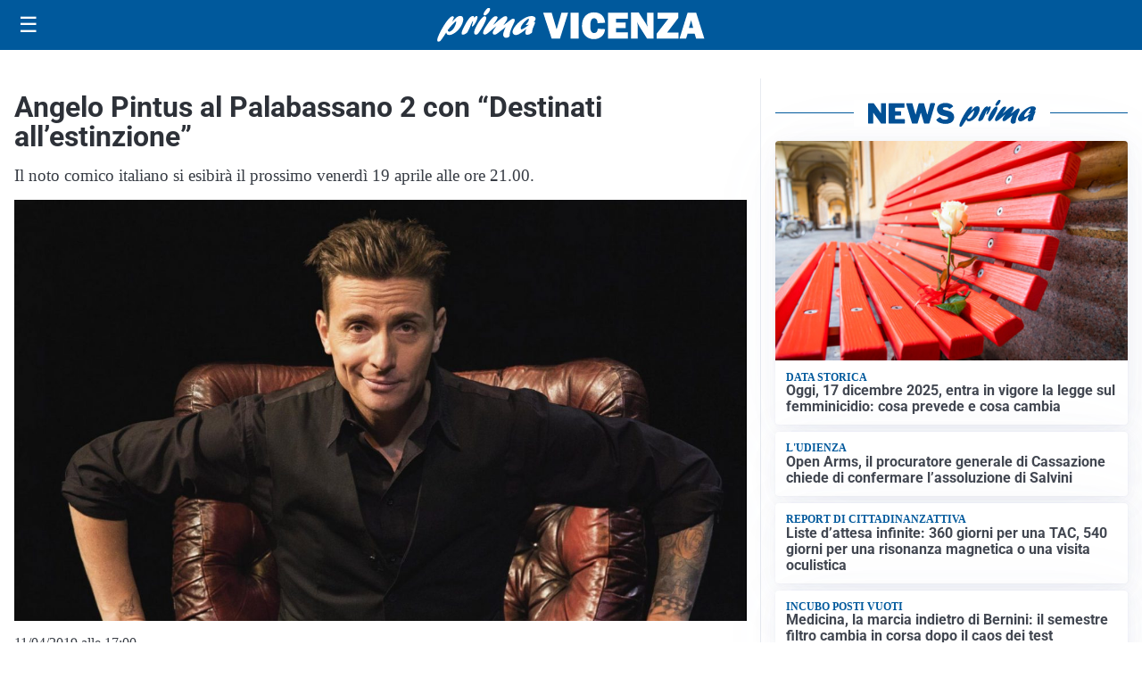

--- FILE ---
content_type: text/html; charset=utf8
request_url: https://primavicenza.it/media/my-theme/widgets/list-posts/sidebar-video-piu-visti.html?ts=29432905
body_size: 461
content:
<div class="widget-title"><span>Video più visti</span></div>
<div class="widget-sidebar-featured-poi-lista">
            
                    <article class="featured">
                <a href="https://primavicenza.it/politica/ecr-study-days-donazzan-non-possiamo-prescindere-dallessere-cristiani/">
                                            <figure><img width="480" height="300" src="https://primavicenza.it/media/2025/12/Immagine-2025-12-11-091825-480x300.jpg" class="attachment-thumbnail size-thumbnail wp-post-image" alt="ECR Study Days, Donazzan: &#8220;Non possiamo prescindere dall’essere cristiani&#8221;" loading="lazy" sizes="(max-width: 480px) 480px, (max-width: 1024px) 640px, 1280px" decoding="async" /></figure>
                                        <div class="post-meta">
                                                    <span class="lancio">A Roma</span>
                                                <h3>ECR Study Days, Donazzan: &#8220;Non possiamo prescindere dall’essere cristiani&#8221;</h3>
                    </div>
                </a>
            </article>
            </div>

<div class="widget-footer"><a role="button" href="/multimedia/video/" class="outline widget-more-button">Altri video</a></div>

--- FILE ---
content_type: text/html; charset=utf8
request_url: https://primavicenza.it/media/my-theme/widgets/list-posts/sidebar-idee-e-consigli.html?ts=29432905
body_size: 557
content:
<div class="widget-title"><span>Idee e consigli</span></div>
<div class="widget-sidebar-featured-poi-lista">
            
                    <article class="featured">
                <a href="https://primavicenza.it/rubriche/idee-e-consigli/minipiscina-larte-impressionista-diventa-esperienza-tattile-nellacqua-domestica/">
                                            <figure><img width="480" height="300" src="https://primavicenza.it/media/2025/12/minipiscina-480x300.jpg" class="attachment-thumbnail size-thumbnail wp-post-image" alt="Minipiscina: l&#8217;arte impressionista diventa esperienza tattile nell&#8217;acqua domestica" loading="lazy" sizes="(max-width: 480px) 480px, (max-width: 1024px) 640px, 1280px" decoding="async" /></figure>
                                        <div class="post-meta">
                                                <h3>Minipiscina: l&#8217;arte impressionista diventa esperienza tattile nell&#8217;acqua domestica</h3>
                    </div>
                </a>
            </article>
                    
                    <article class="compact">
                <a href="https://primavicenza.it/rubriche/idee-e-consigli/residenza-totalproof-badia-il-nuovo-modello-di-hospitality-che-punta-su-efficienza-e-design-7/">
                    <div class="post-meta">
                                                    <span class="lancio">Contenuto promozionale</span>
                                                <h3>Residenza Totalproof Badia: il nuovo modello di hospitality che punta su efficienza e design</h3>
                    </div>
                </a>
            </article>
            </div>

<div class="widget-footer"><a role="button" href="/idee-e-consigli/" class="outline widget-more-button">Altre notizie</a></div>